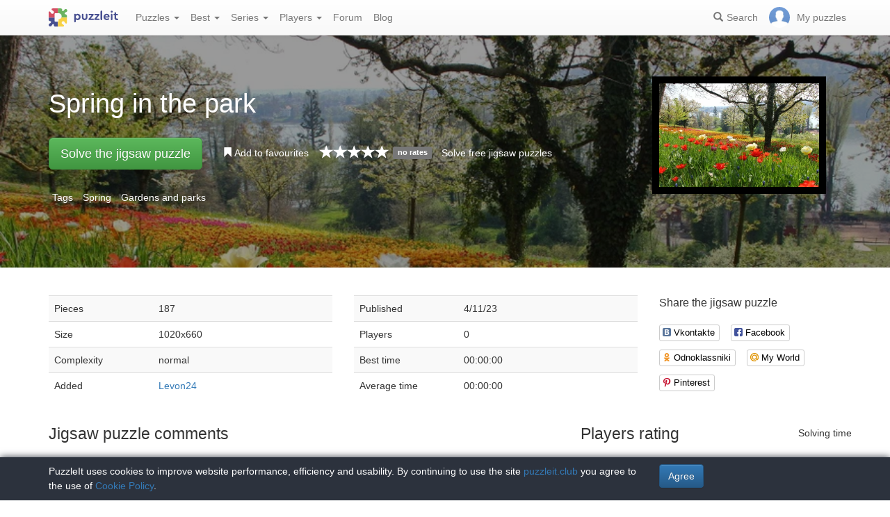

--- FILE ---
content_type: text/html; charset=UTF-8
request_url: https://puzzleit.club/puzzles/view/232441
body_size: 6060
content:
<!DOCTYPE html>
<html lang="en">
<head>
  <meta charset="utf-8"/>  <title>Jigsaw puzzle «Spring in the park» - solve jigsaw puzzles online | PuzzleIt</title>

  <meta http-equiv="X-UA-Compatible" content="IE=edge" />
  <meta name="viewport" content="width=device-width, initial-scale=1.0">

  <meta name="robots" content="noodp"/>
  <meta name="yandex-verification" content="5da3133d101ccd57" />
  <meta name="description" content="Solve online puzzle #232441 &amp;quot;Spring in the park&amp;quot; of 187 pieces for free and without registration."/><meta property="og:title" content="Jigsaw puzzle «Spring in the park» - solve jigsaw puzzles online | PuzzleIt"/><meta property="og:description" content="Solve online puzzle #232441 &amp;quot;Spring in the park&amp;quot; of 187 pieces for free and without registration."/><meta property="og:image" content="https://puzzleit.club/files/puzzles/232/232441/_background.webp"/>
  <link href="/favicon.ico" type="image/x-icon" rel="icon"/>
  <link href="/favicon.ico" type="image/x-icon" rel="shortcut icon"/>
  
  <link rel="apple-touch-icon" href="/apple-touch-icon.png">
  <link rel="apple-touch-icon" sizes="76x76" href="/apple-touch-icon-76x76.png">
  <link rel="apple-touch-icon" sizes="120x120" href="/apple-touch-icon-120x120.png">
  <link rel="apple-touch-icon" sizes="152x152" href="/apple-touch-icon-152x152.png">

  <link rel="stylesheet" href="/bootstrap/3.3.6/css/bootstrap.min.css">
  <link rel="stylesheet" href="/bootstrap/3.3.6/css/bootstrap-theme.min.css">
  <link rel="stylesheet" href="/font-awesome/4.7.0/css/font-awesome.min.css">
  <link rel="stylesheet" href="/c/styles.min.css">

  <link rel="stylesheet" href="/c/star-rating.min.css"/><link rel="stylesheet" href="/fancybox/jquery.fancybox.css"/><link rel="stylesheet" href="/c/social-likes_birman.css"/>
  <script src="/j/jquery-1.11.1.min.js"></script>
  <script src="/j/jquery-1.11.2-ui.min.js"></script>
  <script src="/bootstrap/3.2.0/js/bootstrap.min.js"></script>

  <!--[if lt IE 9]>
  <script src="//oss.maxcdn.com/html5shiv/3.7.2/html5shiv.min.js"></script>
  <script src="//oss.maxcdn.com/respond/1.4.2/respond.min.js"></script>
  <![endif]-->

  <script src="/j/star-rating.min.js"></script><script src="/j/readmore.min.js"></script><script src="/fancybox/jquery.fancybox.pack.js"></script><script src="/j/social-likes.min.js"></script>
  <link rel="canonical" href="https://puzzleit.club/puzzles/view/232441" />

  <script>
    function hideFlash() {
      $('.success').fadeOut();
      $('.error').fadeOut();
    }

    $(document).ready(function () {
      $(document).click(function () {
        hideFlash();
      });

      setTimeout(hideFlash, 5000);
    });
  </script>
</head>
<body>
  
  <header class="navbar-fixed-top">
  <div class="navbar navbar-default navbar-static-top" id="top" role="banner">
    <div class="container">
      <div class="navbar-header">
        <button class="navbar-toggle collapsed" type="button" data-toggle="collapse" data-target=".bs-navbar-collapse">
          <span class="sr-only">Menu</span>
          <span class="icon-bar"></span>
          <span class="icon-bar"></span>
          <span class="icon-bar"></span>
        </button>
        <span class="search-link navbar-link navbar-toggle collapsed"><span class="hidden visible-xs glyphicon glyphicon-search"></span></span>
        <a href="/" class="navbar-brand"><img src="/i/logo.svg" alt="PuzzleIt - online jigsaw puzzles. A large collection of free online jigsaw puzzles!" title="PuzzleIt - online jigsaw puzzles. A large collection of free online jigsaw puzzles!"/></a>
      </div>
      <nav class="collapse navbar-collapse bs-navbar-collapse">
        <ul class="nav navbar-nav">
          <li class="dropdown">
            <a href="#" class="dropdown-toggle" data-toggle="dropdown">Puzzles <span class="caret"></span></a>
            <ul class="dropdown-menu">
              <li><a href="/">All</a></li>
              <li><a href="/puzzles/tag/free">Free</a></li>
            </ul>
          </li>
          <li class="dropdown">
            <a href="#" class="dropdown-toggle" data-toggle="dropdown">Best <span class="caret"></span></a>
            <ul class="dropdown-menu">
              <li><a href="/puzzles/tag/abstraktsiya">Abstraction</a></li>
              <li><a href="/puzzles/tag/actors">Actors</a></li>
              <li><a href="/puzzles/tag/zhivotnyiy-mir">Animal world</a></li>
              <li><a href="/puzzles/tag/castles">Castles</a></li>
              <li><a href="/puzzles/tag/cats">Cats</a></li>
              <li><a href="/puzzles/tag/deti">Children</a></li>
              <li><a href="/puzzles/tag/rozhdestvenskie-prazdniki">Christmas holidays</a></li>
              <li><a href="/puzzles/tag/kollazh">Collage</a></li>
              <li><a href="/puzzles/tag/komiksyi">Comics</a></li>
              <li><a href="/puzzles/tag/fantasy">Fantasy</a></li>
              <li><a href="/puzzles/tag/tsvetochnyiy-natyurmort">Flower still life</a></li>
              <li><a href="/puzzles/tag/for-childrens">For childrens</a></li>
              <li><a href="/puzzles/tag/illyustratsii">Illustrations</a></li>
              <li><a href="/puzzles/tag/intereri-dvortsov-i-zamkov">Interiors of palaces and castles</a></li>
              <li><a href="/puzzles/category/pazly-aponia">Jigsaw puzzles Japan</a></li>
              <li><a href="/puzzles/tag/novogodnie-i-rozhdestvenskie-ugoscheniya">New Year and Christmas treats</a></li>
              <li><a href="/puzzles/category/pazly-novyj-god">New Year's puzzles</a></li>
              <li><a href="/puzzles/tag/painting">Painting</a></li>
              <li><a href="/puzzles/category/pazly-zivotnye">Puzzles Animals</a></li>
              <li><a href="/puzzles/category/cartoons">Puzzles Cartoons</a></li>
              <li><a href="/puzzles/category/pazly-goroda-i-strany">Puzzles Cities and Countries</a></li>
              <li><a href="/puzzles/category/pazly-cvety">Puzzles Flowers</a></li>
              <li><a href="/puzzles/category/pazly-dla-vzroslyh">Puzzles for adults</a></li>
              <li><a href="/puzzles/category/pazly-priroda">Puzzles Nature</a></li>
              <li><a href="/puzzles/category/girls">Puzzles with girls</a></li>
              <li><a href="/puzzles/tag/zimnie-igryi">Winter Games</a></li>
              <li><a href="/puzzles/tag/zimniy-peyzazh">Winter landscape</a></li>
            </ul>
          </li>
          <li class="dropdown">
            <a href="#" class="dropdown-toggle" data-toggle="dropdown">Series <span class="caret"></span></a>
            <ul class="dropdown-menu">
              <li><a href="/series/tags">Themes and collections</a></li>
              <li><a href="/series/authors">Authors</a></li>
            </ul>
          </li>
          <li class="dropdown">
            <a href="#" class="dropdown-toggle" data-toggle="dropdown">Players <span class="caret"></span></a>
            <ul class="dropdown-menu">
              <li><a href="/users" rel="nofollow">Players rating</a></li>
              <li><a href="/comments" rel="nofollow">Comments feed</a></li>
            </ul>
          </li>
          <li class="">
            <a href="/forum" rel="nofollow">Forum</a>
          </li>
          <li class="">
            <a href="/blog">Blog</a>
          </li>
        </ul>
        <ul class="nav navbar-nav navbar-right">
          <li class="search-link hidden-xs" title="Search">
            <a href="/?search" rel="nofollow"><span class="glyphicon glyphicon-search"></span><span>Search</span></a>
          </li>
          <li id="my-link" title="My puzzles">
            <a href="/my" rel="nofollow"><img src="/img/photo-empty.webp" alt=""/><span>My puzzles </span></a>
          </li>
        </ul>
      </nav>
    </div>
  </div>
</header>

<script>
  $(function () {
    $(".search-link").click(function (e) {
      $("#filters").toggle();
      e.preventDefault();
      return false;
    });
    $("#filters .close").click(function () {
      $('#content').css({'padding-top': ''});
      $("#filters").hide();
    });
  });
</script>
<div id="filters" class="container" style="display: none;">
  <form action="/" method="get" class="form-inline">
    <div class="btn-toolbar navbar-right" role="toolbar">
      <div id="allOrFree" class="btn-group navbar-btn btn-group-sm">
        <a href="/" class="btn btn-default active">All</a>
        <a href="/puzzles/tag/free" class="btn btn-default">Free</a>
      </div>
      <div id="sort" class="btn-group navbar-btn btn-group-sm">
        <a rel="nofollow" class="btn btn-default active" href="/?sort=Puzzles.published&direction=asc">by date&nbsp;<span class="hidden-xs glyphicon glyphicon-sort-by-attributes-alt" aria-hidden="true"></span></a>
        <a rel="nofollow" class="btn btn-default" href="/?sort=Puzzles.pieces&direction=asc">difficulties</a>
        <a rel="nofollow" class="btn btn-default" href="/?sort=Puzzles.rating&direction=asc">rating</a>
        <a rel="nofollow" class="btn btn-default" href="/?sort=Puzzles.game_session_count&direction=asc">games</a>
      </div>
      <div id="search" class="btn-group btn-group-sm navbar-btn">
        <div class="input-group input-group-sm">
          <input type="text" name="search" class="form-control" value="" />
          <span class="input-group-btn">
            <button class="btn btn-default" type="submit"><span class="glyphicon glyphicon-search"></span></button>
          </span>
        </div>
      </div>
    </div>
  </form>
</div>
  <div id="content">
    
<script>
  $(function() {
    $('#rating').on('rating.change', function(event, value, caption) {
      $.post('/puzzles/vote/232441', {'rate': value, _method: 'POST'});
      $('#rating').rating('refresh', {disabled: true, defaultCaption: 'Your rate: ' + value});
    });
  });
  $(document).ready(function() {
    $(".fancybox").fancybox({
      tpl : {
        closeBtn : '<a title="Close" class="fancybox-item fancybox-close" href="javascript:;"></a>'
     }
    });
  });
</script>

<div class="puzzle">
  <div class="header" style="background-image: url('//puzzleit.club/files/puzzles/232/232441/_background.webp');">
    <div class="container">
      <div class="row">
        <div class="col-md-9 col-sm-8 col-xs-12">

          <h1>Spring in the park</h1>

        </div>
        <div class="col-md-3 col-sm-4 col-xs-12">
          <a class="img-preview fancybox" target="_blank" href="//puzzleit.club/files/puzzles/232/232441/_original.jpg">
            <img src="//puzzleit.club/files/puzzles/232/232441/_preview.webp" class="hidden-xs" title="Show picture"/>
            <span class="hidden-sm hidden-md hidden-lg"><i class="glyphicon glyphicon-search"></i> Show picture</span>
          </a>
        </div>
        <div class="col-md-9 col-sm-8 col-xs-12">
          <ul class="actions list-inline">
            <li class="button">
              <a href="/puzzles/game/232441" class="btn btn-lg btn-success" id="solveButton" rel=”nofollow”>Solve the jigsaw puzzle</a>
            </li>
            <li class="favorite ">
              <a href="/puzzles/favorite/232441" title="Add to favourites" rel=”nofollow”>
                <span class="glyphicon glyphicon-bookmark"></span>
                <span>Add to favourites</span>
              </a>
            </li>
            <li class="rating">
              <input id="rating" disabled="disabled" value="0" class="rating form-control hide" data-size="xs" data-step="1" data-max="5" data-min="0" data-show-clear="false" data-clear-caption="no rates" data-default-caption="{rating}" data-star-captions="{}">
            </li>
            <li>
              <a href="/puzzles/tag/free">Solve free jigsaw puzzles</a>
            </li>
          </ul>
        </div>
      </div>


          <ul class="tags list-inline text-white">
            <li>Tags</li>
            <li><a href="/puzzles/tag/vesna">Spring</a></li>
            <li><a href="/puzzles/tag/sadyi-i-parki">Gardens and parks</a></li>
          </ul>

    </div>
  </div>

  <div class="container m-section">
    <div class="row">
      <div class="pull-right col-md-3 col-sm-3 col-xs-12">
        <p class="lead">Share the jigsaw puzzle</p>
        
<div class="social-likes" data-url="https://puzzleit.club/puzzles/view/232441">
  <div class="vkontakte" title="Share on Vkontakte">Vkontakte</div>
  <div class="facebook" title="Share on Facebook">Facebook</div>
	<div class="odnoklassniki" title="Share on Odnoklassniki">Odnoklassniki</div>
	<div class="mailru" title="Share in My World">My World</div>
	<div class="pinterest" title="Share on Pinterest" data-media="https://puzzleit.club/files/puzzles/232/232441/_original.jpg">Pinterest</div>
</div>
      </div>
      <div class="col-md-9 col-sm-9 col-xs-12">
        <div class="row params">
          <div class="col-md-6 col-xs-12">
            <table class="table table-striped">
              <tr>
                <td>Pieces</td>
                <td>187</td>
              </tr>
              <tr>
                <td>Size</td>
                <td>1020x660</td>
              </tr>
              <tr>
                <td>Complexity</td>
                <td>normal</td>
              </tr>
              <tr>
                <td>Added</td>
                <td><a href="/users/93008" class="absolute" rel="nofollow">Levon24</a></td>
              </tr>
            </table>
          </div>
          <div class="col-md-6 col-xs-12">
            <table class="table table-striped">
              <tr>
                <td>Published</td>
                <td>4/11/23</td>
              </tr>
              <tr>
                <td>Players</td>
                <td>0</td>
              </tr>
              <tr>
                <td>Best time</td>
                <td>00:00:00</td>
              </tr>
              <tr>
                <td>Average time</td>
                <td>00:00:00</td>
              </tr>
            </table>
          </div>
        </div>
        <div class="description">
          <div id="article"></div>
          <script>
            $(function () {
              $("#article").readmore({
                collapsedHeight: 200,
                moreLink: '<a href="#">Read more</a>',
                lessLink: '<a href="#">Close</a>'
              });
            });
          </script>
        </div>
      </div>
    </div>

    <div class="row">
      <div class="pull-right col-md-4 col-xs-12 col-sm-12">
        <div class="users-rating">
          <div class="row">
            <div class="pull-left"><h2>Players rating</h2></div>
            <div class="pull-right"><span class="time">Solving time</span></div>
          </div>
        </div>
      </div>
      <div class="pull-left col-md-8 col-sm-12">
        
<div id="comments" class="comments">
  <div class="mb-30">
    <h2>Jigsaw puzzle comments</h2>
    
  </div>

  <div class="mb-30">
    <p class="lead">Add a comment</p>
    <div><a href="/login?redirect=/puzzles/view/232441" rel="nofollow">Log in</a> or <a href="/register?redirect=/puzzles/view/232441" rel="nofollow">register</a> to add comments.</div>
  </div>
</div>

<script>
  $(function() {
    $(".comment a.comment-link").click(function(e) {
      e.preventDefault();
      $(this).parents('.comment-body').find('.form').load($(this).attr('href'));
      return false;
    });
  });
</script>
      </div>
    </div>
  </div>
</div>


  <div class="container"><h2>Similar jigsaw puzzles</h2></div>
  <div id="puzzles" class="row puzzles">
    <div class="list clearfix">
    <div class="item-container col-lg-2 col-md-2 col-sm-3 col-xs-6">
  <div class="item-square"></div>
  <div class="item-box">
    <div class="item">
      <img src="//puzzleit.club/files/puzzles/235/235396/_thumb.webp" alt="Jigsaw puzzle: Sunset" />
      <a href="/puzzles/view/235396" class="title">Sunset</a>

      <a href="/puzzles/game/235396" class="glyphicon glyphicon-play" title="Solve the jigsaw puzzle" rel=”nofollow”></a>

      <span class="free" title="Free jigsaw puzzle"><i class="fa fa-gift"></i></span>


      <form name="post_696fbfb97166c573811460" style="display:none;" method="post" action="/puzzles/favorite/235396"><input type="hidden" name="_method" value="POST"/></form><a href="#" title="Add to favourites" class="favorite glyphicon glyphicon-bookmark mr-5" onclick="document.post_696fbfb97166c573811460.submit(); event.returnValue = false; return false;"></a>      <ul>
        <li title="Pieces"><i class="fa fa-puzzle-piece"></i>&nbsp;216</li>
        <li title="Players"><i class="fa fa-user"></i>&nbsp;44</li>
        <li title="Rating"><i class="fa fa-star"></i>&nbsp;4.7</li>
      </ul>

    </div>
  </div>
</div>    <div class="item-container col-lg-2 col-md-2 col-sm-3 col-xs-6">
  <div class="item-square"></div>
  <div class="item-box">
    <div class="item">
      <img src="//puzzleit.club/files/puzzles/235/235249/_thumb.webp" alt="Jigsaw puzzle: The garden of the future" />
      <a href="/puzzles/view/235249" class="title">The garden of the future</a>

      <a href="/puzzles/game/235249" class="glyphicon glyphicon-play" title="Solve the jigsaw puzzle" rel=”nofollow”></a>



      <form name="post_696fbfb971dde262938013" style="display:none;" method="post" action="/puzzles/favorite/235249"><input type="hidden" name="_method" value="POST"/></form><a href="#" title="Add to favourites" class="favorite glyphicon glyphicon-bookmark mr-5" onclick="document.post_696fbfb971dde262938013.submit(); event.returnValue = false; return false;"></a>      <ul>
        <li title="Pieces"><i class="fa fa-puzzle-piece"></i>&nbsp;209</li>
        <li title="Players"><i class="fa fa-user"></i>&nbsp;1</li>
        <li title="Rating"><i class="fa fa-star"></i>&nbsp;5</li>
      </ul>

    </div>
  </div>
</div>    <div class="item-container col-lg-2 col-md-2 col-sm-3 col-xs-6">
  <div class="item-square"></div>
  <div class="item-box">
    <div class="item">
      <img src="//puzzleit.club/files/puzzles/235/235011/_thumb.webp" alt="Jigsaw puzzle: Plantation" />
      <a href="/puzzles/view/235011" class="title">Plantation</a>

      <a href="/puzzles/game/235011" class="glyphicon glyphicon-play" title="Solve the jigsaw puzzle" rel=”nofollow”></a>



      <form name="post_696fbfb9724e7216980146" style="display:none;" method="post" action="/puzzles/favorite/235011"><input type="hidden" name="_method" value="POST"/></form><a href="#" title="Add to favourites" class="favorite glyphicon glyphicon-bookmark mr-5" onclick="document.post_696fbfb9724e7216980146.submit(); event.returnValue = false; return false;"></a>      <ul>
        <li title="Pieces"><i class="fa fa-puzzle-piece"></i>&nbsp;192</li>
        <li title="Players"><i class="fa fa-user"></i>&nbsp;0</li>
        <li title="Rating"><i class="fa fa-star"></i>&nbsp;0</li>
      </ul>

    </div>
  </div>
</div>    <div class="item-container col-lg-2 col-md-2 col-sm-3 col-xs-6">
  <div class="item-square"></div>
  <div class="item-box">
    <div class="item">
      <img src="//puzzleit.club/files/puzzles/235/234975/_thumb.webp" alt="Jigsaw puzzle: Farmer" />
      <a href="/puzzles/view/234975" class="title">Farmer</a>

      <a href="/puzzles/game/234975" class="glyphicon glyphicon-play" title="Solve the jigsaw puzzle" rel=”nofollow”></a>



      <form name="post_696fbfb972b71473267906" style="display:none;" method="post" action="/puzzles/favorite/234975"><input type="hidden" name="_method" value="POST"/></form><a href="#" title="Add to favourites" class="favorite glyphicon glyphicon-bookmark mr-5" onclick="document.post_696fbfb972b71473267906.submit(); event.returnValue = false; return false;"></a>      <ul>
        <li title="Pieces"><i class="fa fa-puzzle-piece"></i>&nbsp;240</li>
        <li title="Players"><i class="fa fa-user"></i>&nbsp;1</li>
        <li title="Rating"><i class="fa fa-star"></i>&nbsp;0</li>
      </ul>

    </div>
  </div>
</div>    <div class="item-container col-lg-2 col-md-2 col-sm-3 col-xs-6">
  <div class="item-square"></div>
  <div class="item-box">
    <div class="item">
      <img src="//puzzleit.club/files/puzzles/235/234977/_thumb.webp" alt="Jigsaw puzzle: Spring wedding" />
      <a href="/puzzles/view/234977" class="title">Spring wedding</a>

      <a href="/puzzles/game/234977" class="glyphicon glyphicon-play" title="Solve the jigsaw puzzle" rel=”nofollow”></a>



      <form name="post_696fbfb973255753969338" style="display:none;" method="post" action="/puzzles/favorite/234977"><input type="hidden" name="_method" value="POST"/></form><a href="#" title="Add to favourites" class="favorite glyphicon glyphicon-bookmark mr-5" onclick="document.post_696fbfb973255753969338.submit(); event.returnValue = false; return false;"></a>      <ul>
        <li title="Pieces"><i class="fa fa-puzzle-piece"></i>&nbsp;160</li>
        <li title="Players"><i class="fa fa-user"></i>&nbsp;0</li>
        <li title="Rating"><i class="fa fa-star"></i>&nbsp;0</li>
      </ul>

    </div>
  </div>
</div>    <div class="item-container col-lg-2 col-md-2 col-sm-3 col-xs-6">
  <div class="item-square"></div>
  <div class="item-box">
    <div class="item">
      <img src="//puzzleit.club/files/puzzles/235/234893/_thumb.webp" alt="Jigsaw puzzle: Spring garden" />
      <a href="/puzzles/view/234893" class="title">Spring garden</a>

      <a href="/puzzles/game/234893" class="glyphicon glyphicon-play" title="Solve the jigsaw puzzle" rel=”nofollow”></a>

      <span class="free" title="Free jigsaw puzzle"><i class="fa fa-gift"></i></span>


      <form name="post_696fbfb9738e4465202001" style="display:none;" method="post" action="/puzzles/favorite/234893"><input type="hidden" name="_method" value="POST"/></form><a href="#" title="Add to favourites" class="favorite glyphicon glyphicon-bookmark mr-5" onclick="document.post_696fbfb9738e4465202001.submit(); event.returnValue = false; return false;"></a>      <ul>
        <li title="Pieces"><i class="fa fa-puzzle-piece"></i>&nbsp;150</li>
        <li title="Players"><i class="fa fa-user"></i>&nbsp;58</li>
        <li title="Rating"><i class="fa fa-star"></i>&nbsp;4.5</li>
      </ul>

    </div>
  </div>
</div>    <div class="item-container col-lg-2 col-md-2 col-sm-3 col-xs-6">
  <div class="item-square"></div>
  <div class="item-box">
    <div class="item">
      <img src="//puzzleit.club/files/puzzles/235/234874/_thumb.webp" alt="Jigsaw puzzle: Gate" />
      <a href="/puzzles/view/234874" class="title">Gate</a>

      <a href="/puzzles/game/234874" class="glyphicon glyphicon-play" title="Solve the jigsaw puzzle" rel=”nofollow”></a>

      <span class="free" title="Free jigsaw puzzle"><i class="fa fa-gift"></i></span>


      <form name="post_696fbfb973fad175410387" style="display:none;" method="post" action="/puzzles/favorite/234874"><input type="hidden" name="_method" value="POST"/></form><a href="#" title="Add to favourites" class="favorite glyphicon glyphicon-bookmark mr-5" onclick="document.post_696fbfb973fad175410387.submit(); event.returnValue = false; return false;"></a>      <ul>
        <li title="Pieces"><i class="fa fa-puzzle-piece"></i>&nbsp;170</li>
        <li title="Players"><i class="fa fa-user"></i>&nbsp;44</li>
        <li title="Rating"><i class="fa fa-star"></i>&nbsp;4.5</li>
      </ul>

    </div>
  </div>
</div>    <div class="item-container col-lg-2 col-md-2 col-sm-3 col-xs-6">
  <div class="item-square"></div>
  <div class="item-box">
    <div class="item">
      <img src="//puzzleit.club/files/puzzles/235/234867/_thumb.webp" alt="Jigsaw puzzle: The melody of spring" />
      <a href="/puzzles/view/234867" class="title">The melody of spring</a>

      <a href="/puzzles/game/234867" class="glyphicon glyphicon-play" title="Solve the jigsaw puzzle" rel=”nofollow”></a>



      <form name="post_696fbfb97466a128914948" style="display:none;" method="post" action="/puzzles/favorite/234867"><input type="hidden" name="_method" value="POST"/></form><a href="#" title="Add to favourites" class="favorite glyphicon glyphicon-bookmark mr-5" onclick="document.post_696fbfb97466a128914948.submit(); event.returnValue = false; return false;"></a>      <ul>
        <li title="Pieces"><i class="fa fa-puzzle-piece"></i>&nbsp;150</li>
        <li title="Players"><i class="fa fa-user"></i>&nbsp;1</li>
        <li title="Rating"><i class="fa fa-star"></i>&nbsp;0</li>
      </ul>

    </div>
  </div>
</div>    <div class="item-container col-lg-2 col-md-2 col-sm-3 col-xs-6">
  <div class="item-square"></div>
  <div class="item-box">
    <div class="item">
      <img src="//puzzleit.club/files/puzzles/235/234865/_thumb.webp" alt="Jigsaw puzzle: Russian estate" />
      <a href="/puzzles/view/234865" class="title">Russian estate</a>

      <a href="/puzzles/game/234865" class="glyphicon glyphicon-play" title="Solve the jigsaw puzzle" rel=”nofollow”></a>



      <form name="post_696fbfb974ea2145086251" style="display:none;" method="post" action="/puzzles/favorite/234865"><input type="hidden" name="_method" value="POST"/></form><a href="#" title="Add to favourites" class="favorite glyphicon glyphicon-bookmark mr-5" onclick="document.post_696fbfb974ea2145086251.submit(); event.returnValue = false; return false;"></a>      <ul>
        <li title="Pieces"><i class="fa fa-puzzle-piece"></i>&nbsp;864</li>
        <li title="Players"><i class="fa fa-user"></i>&nbsp;0</li>
        <li title="Rating"><i class="fa fa-star"></i>&nbsp;0</li>
      </ul>

    </div>
  </div>
</div>    <div class="item-container col-lg-2 col-md-2 col-sm-3 col-xs-6">
  <div class="item-square"></div>
  <div class="item-box">
    <div class="item">
      <img src="//puzzleit.club/files/puzzles/235/234846/_thumb.webp" alt="Jigsaw puzzle: Children in the garden" />
      <a href="/puzzles/view/234846" class="title">Children in the garden</a>

      <a href="/puzzles/game/234846" class="glyphicon glyphicon-play" title="Solve the jigsaw puzzle" rel=”nofollow”></a>

      <span class="free" title="Free jigsaw puzzle"><i class="fa fa-gift"></i></span>


      <form name="post_696fbfb9755b4097749655" style="display:none;" method="post" action="/puzzles/favorite/234846"><input type="hidden" name="_method" value="POST"/></form><a href="#" title="Add to favourites" class="favorite glyphicon glyphicon-bookmark mr-5" onclick="document.post_696fbfb9755b4097749655.submit(); event.returnValue = false; return false;"></a>      <ul>
        <li title="Pieces"><i class="fa fa-puzzle-piece"></i>&nbsp;170</li>
        <li title="Players"><i class="fa fa-user"></i>&nbsp;26</li>
        <li title="Rating"><i class="fa fa-star"></i>&nbsp;5</li>
      </ul>

    </div>
  </div>
</div>    <div class="item-container col-lg-2 col-md-2 col-sm-3 col-xs-6">
  <div class="item-square"></div>
  <div class="item-box">
    <div class="item">
      <img src="//puzzleit.club/files/puzzles/235/234829/_thumb.webp" alt="Jigsaw puzzle: Rerlok in the hands" />
      <a href="/puzzles/view/234829" class="title">Rerlok in the hands</a>

      <a href="/puzzles/game/234829" class="glyphicon glyphicon-play" title="Solve the jigsaw puzzle" rel=”nofollow”></a>



      <form name="post_696fbfb975c45565056594" style="display:none;" method="post" action="/puzzles/favorite/234829"><input type="hidden" name="_method" value="POST"/></form><a href="#" title="Add to favourites" class="favorite glyphicon glyphicon-bookmark mr-5" onclick="document.post_696fbfb975c45565056594.submit(); event.returnValue = false; return false;"></a>      <ul>
        <li title="Pieces"><i class="fa fa-puzzle-piece"></i>&nbsp;144</li>
        <li title="Players"><i class="fa fa-user"></i>&nbsp;1</li>
        <li title="Rating"><i class="fa fa-star"></i>&nbsp;0</li>
      </ul>

    </div>
  </div>
</div>    <div class="item-container col-lg-2 col-md-2 col-sm-3 col-xs-6">
  <div class="item-square"></div>
  <div class="item-box">
    <div class="item">
      <img src="//puzzleit.club/files/puzzles/235/234795/_thumb.webp" alt="Jigsaw puzzle: The first day of spring" />
      <a href="/puzzles/view/234795" class="title">The first day of spring</a>

      <a href="/puzzles/game/234795" class="glyphicon glyphicon-play" title="Solve the jigsaw puzzle" rel=”nofollow”></a>

      <span class="free" title="Free jigsaw puzzle"><i class="fa fa-gift"></i></span>


      <form name="post_696fbfb976343807027117" style="display:none;" method="post" action="/puzzles/favorite/234795"><input type="hidden" name="_method" value="POST"/></form><a href="#" title="Add to favourites" class="favorite glyphicon glyphicon-bookmark mr-5" onclick="document.post_696fbfb976343807027117.submit(); event.returnValue = false; return false;"></a>      <ul>
        <li title="Pieces"><i class="fa fa-puzzle-piece"></i>&nbsp;192</li>
        <li title="Players"><i class="fa fa-user"></i>&nbsp;52</li>
        <li title="Rating"><i class="fa fa-star"></i>&nbsp;4.4</li>
      </ul>

    </div>
  </div>
</div>    </div>
  </div>
  </div>
  <footer id="footer" style="background-color: #4f5860">
  <div class="container">
    <div class="row">
    </div>
    <div class="row">
      <div class="col-md-9 col-sm-9">
        <p class="lead text-white">Social media</p>
        <ul class="list-unstyled list-inline">
          <li><a href="https://www.facebook.com/puzzleit.ru/" class="text-white" rel="nofollow"><i class="fa fa-facebook-square fa-2x"></i></a></li>
          <li><a href="https://vk.com/puzzleitru" class="text-white" rel="nofollow"><i class="fa fa-vk fa-2x" aria-hidden="true"></i></a></li>
          <li><a href="https://ok.ru/group/60541636902999" class="text-white" rel="nofollow"><i class="fa fa-odnoklassniki-square fa-2x" aria-hidden="true"></i></a></li>
        </ul>
      </div>
      <div class="col-md-3 col-sm-3 footer-links">
        <ul class="list-unstyled">
          <li><a href="/puzzles/complain" title="Complain" rel="nofollow">Complain</a></li>
          <li><a href="/agreement" title="Agreement">Agreement</a></li>
          <li><a href="/privacy_policy" title="Privacy Policy">Privacy Policy</a></li>
          <li><a href="/cookie_policy" title="Cookie Policy">Cookie Policy</a></li>
        </ul>
      </div>
    </div>
  </div>

  <div id="cookie-notice">
    <div class="container">
      <div class="row">
        <div class="col col-sm-9">
          <p class="text-white">PuzzleIt uses cookies to improve website performance, efficiency and usability. By continuing to use the site <a href="https://puzzleit.club/">puzzleit.club</a> you agree to the use of <a href="https://puzzleit.club/cookie_policy">Cookie Policy</a>.</p>
        </div>
        <div class="col col-sm-3">
          <form name="post_696fbfb97701d298941726" style="display:none;" method="post" action="/users/cookie-agree"><input type="hidden" name="_method" value="POST"/></form><a href="#" title="Agree" class="btn btn-primary cookie-notice-close" onclick="document.post_696fbfb97701d298941726.submit(); event.returnValue = false; return false;">Agree</a>        </div>
      </div>
    </div>
  </div>

  
<!-- Global site tag (gtag.js) - Google Analytics -->
<script async src="https://www.googletagmanager.com/gtag/js?id=UA-156814385-3"></script>
<script>
  window.dataLayer = window.dataLayer || [];
  function gtag() {
    dataLayer.push(arguments);
  }
  gtag('js', new Date());
  gtag('config', 'UA-156814385-3');
  gtag('set', {'user_id': 0, is_club_member: 0});
</script>

<!-- Yandex.Metrika counter -->
<script>
  (function (d, w, c) {
    (w[c] = w[c] || []).push(function() {
      try {
        w.yaCounter57610600 = new Ya.Metrika({id: 57610600, clickmap: false, trackLinks: true, accurateTrackBounce: true, trackHash: true, ut: "noindex", params: window.yaParams});
      } catch (e) {
      }
    });

    var n = d.getElementsByTagName("script")[0],
        s = d.createElement("script"),
        f = function () { n.parentNode.insertBefore(s, n); };
    s.type = "text/javascript";
    s.async = true;
    s.src = "https://mc.yandex.ru/metrika/watch.js";

    if (w.opera == "[object Opera]") {
      d.addEventListener("DOMContentLoaded", f, false);
    } else {
      f();
    }
  })(document, window, "yandex_metrika_callbacks");
</script>
<noscript><div><img src="https://mc.yandex.ru/watch/57610600" style="position:absolute; left:-9999px;" alt="" /></div></noscript>
<!-- /Yandex.Metrika counter -->
</footer>
</body>
</html>
